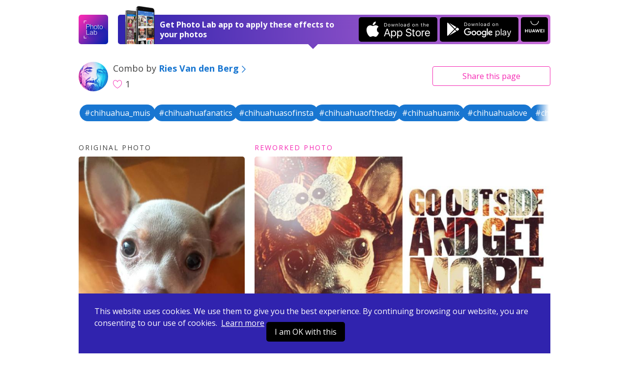

--- FILE ---
content_type: text/html; charset=UTF-8
request_url: https://photolab.me/d/12853713
body_size: 5044
content:
<!doctype html>
<html lang="en">
<head>

    <title>Photo effects combo by Ries Van den Berg on Photo Lab</title>

    <meta charset="UTF-8">
    <meta name="viewport" content="width=device-width, initial-scale=1">
    <meta http-equiv="X-UA-Compatible" content="IE=edge">
    <meta name="csrf-param" content="_csrf">
    <meta name="csrf-token" content="lCIuFpKrXoMIch0v7ZmQow72FJ-US3JeWg3NXoUJsSSZ-pWvDrq22rVEvVOYL-0asughL62mq-vIJpaPVkBIpQ==">
    <meta name="title" content="Photo effects combo by Ries Van den Berg on Photo Lab">
<meta name="description" content="Like this photo edit? Apply it to your photo now! Or choose among thousands of other effects and their combinations.">
<meta name="og:type" content="website">
<meta name="og:url" content="https://photolab.me/d/12853713">
<meta name="og:title" content="Try this effects combo by Ries Van den Berg on Photo Lab">
<meta name="og:description" content="Like this photo edit? Apply it to your photo now! Or choose among thousands of other effects and their combinations.">
<meta name="og:image" content="https://storage.ws.pho.to/s2/36e4c3b0e6b4f1909d5a9c28962633a8fa89df5e_m.jpg">
<meta name="og:video" content="">
<meta name="og:image:type" content="image/jpeg">
<meta name="og:image:width" content="640">
<meta name="og:image:height" content="480">
<meta name="twitter:card" content="summary_large_image">
<meta name="twitter:title" content="Try this effects combo by Ries Van den Berg on Photo Lab">
<meta name="twitter:description" content="Like this photo edit? Apply it to your photo now! Or choose among thousands of other effects and their combinations.">
<meta name="twitter:image" content="https://storage.ws.pho.to/s2/36e4c3b0e6b4f1909d5a9c28962633a8fa89df5e_m.jpg">
<meta name="twitter:player" content="">
<meta name="twitter:player:stream" content="">
<meta name="twitter:player:stream:content_type" content="">
<link href="/css/style.css?v=20240507220231116" rel="stylesheet">
<link href="/css/tooncoin.css?v=20240507220231116" rel="stylesheet">
    <link rel="apple-touch-icon" sizes="60x60" href="/images/favicons/apple-touch-icon-60x60.png">
<link rel="apple-touch-icon" sizes="76x76" href="/images/favicons/apple-touch-icon-76x76.png">
<link rel="apple-touch-icon" sizes="120x120" href="/images/favicons/apple-touch-icon-120x120.png">
<link rel="apple-touch-icon" sizes="152x152" href="/images/favicons/apple-touch-icon-152x152.png">
<link rel="apple-touch-icon" sizes="180x180" href="/images/favicons/apple-touch-icon-180x180.png">
<link rel="icon" type="image/png" sizes="32x32" href="/images/favicons/favicon-32x32.png">
<link rel="icon" type="image/png" sizes="16x16" href="/images/favicons/favicon-16x16.png">
<link rel="manifest" href="/manifest.json">
<link rel="mask-icon" href="/images/favicons/safari-pinned-tab.svg" color="#9726b2">
<meta name="msapplication-TileColor" content="#603cba">
<meta name="msapplication-TileImage" content="/images/favicons/mstile-144x144.png">
<meta name="theme-color" content="#6c40be">

    <link href="//fonts.googleapis.com/css?family=Open+Sans:400,400i,700" rel="stylesheet">
    <link href="https://fonts.googleapis.com/css2?family=Poppins:wght@400;600;700&display=swap" rel="stylesheet">

    <script>
    (function(i,s,o,g,r,a,m){i['GoogleAnalyticsObject']=r;i[r]=i[r]||function(){
            (i[r].q=i[r].q||[]).push(arguments)},i[r].l=1*new Date();a=s.createElement(o),
        m=s.getElementsByTagName(o)[0];a.async=1;a.src=g;m.parentNode.insertBefore(a,m)
    })(window,document,'script','https://www.google-analytics.com/analytics.js','ga');
    ga('create', 'UA-104670871-1', 'auto');
    ga('send', 'pageview');
</script>    <style>
        .footer-links {
            margin-top: 10px;
            margin-bottom: 10px;
        }
        .footer-link {
            display: inline-block;
        }
        .footer-link-r {
            padding-right: 20px;
        }
    </style>
</head>
<body data-controller="combos" data-action="view">
<div id="fb-root"></div>



<div class="app-container ">
    <header class="app-header">
    

    <div class="app-wrapper header-holder">
        <a href="/" class="header-logo"></a>
        <div class="header-banner header-banner-top">
            <span class="banner-image only-desktop"></span>
            <div class="banner-text">
                <span class="text-short">Open in Photo Lab</span>
                <span class="text-long">Get Photo Lab app to apply these effects to your photos</span>
                <span class="banner-image only-mobile"></span>
            </div>
            <a href="https://itunes.apple.com/app/apple-store/id441457218?pt=375866&ct=photolabme&mt=8"
               target="_blank"
               class="banner-button banner-button--ios app-downloadBtn js-app-downloadBtn"
               data-place="header" data-market="itunes" data-hit="6424"><span class="downloadBtn-icon downloadBtn-icon--appStore"></span></a>
            <a href="https://play.google.com/store/apps/details?id=vsin.t16_funny_photo&referrer=photolabme"
               target="_blank"
               class="banner-button banner-button--android app-downloadBtn js-app-downloadBtn"
               data-place="header" data-market="playmarket" data-hit="6425"><span class="downloadBtn-icon downloadBtn-icon--googlePlay"></span></a>
            <a href="https://appgallery.huawei.com/#/app/C104078097"
               target="_blank"
               class="banner-button banner-button--huawei  app-downloadBtn-h js-app-downloadBtn"
               data-place="header" data-market="huawei" data-hit=""><span class="downloadBtn-icon downloadBtn-icon--huawei"></span></a>

        </div>

        <a href="https://play.google.com/store/apps/details?id=vsin.t16_funny_photo&referrer=photolabme" class="header-banner only-mobile" data-place="header" data-market="playmarket" data-hit="6425">
            <span class="banner-image only-desktop"></span>
            <div class="banner-text">
                <span class="text-short">Open in Photo Lab</span>
                <span class="text-long">Get Photo Lab app to apply these effects to your photos</span>
                <span class="banner-image only-mobile"></span>
            </div>
                        <span class="banner-button banner-button--android app-downloadBtn js-app-downloadBtn"><span class="downloadBtn-icon downloadBtn-icon--googlePlay"></span></span>
                    </a>
    </div>
</header>

    
<div class="app-main">
    <div class="app-wrapper">
        <div class="app-combosInfoBar">
            <div class="combosInfoBar-main">
                <a href="/u/14631748" class="combosInfoBar-avatar" style="background-image: url(https://storage.ws.pho.to/photolab_user_pics/f_356941938031176.jpeg);"></a>
                <div class="combosInfoBar-author">Combo by <a href="/u/14631748"><b>Ries Van den Berg</b><span class="icon-arrow-right"></span></a></div>
                <span class="combosInfoBar-stat">
                    <span class="combosInfoBar-likes"><span class="icon-heart-big"></span>1</span>
                                    </span>
            </div>

            <div class="combosInfoBar-share">
    <button class="btn btn--default btn--outline btn--long js-dropdown-handle">Share <span class="only-desktop">this page</span></button>
    <div class="app-dropdown js-dropdown">
        <div class="dropdown-holder">
            <a href="javascript:void(0)" class="dropdown-close icon-close js-dropdown-close"></a>
            <div class="dropdown-head">Share link</div>
            <div class="dropdown-form">
                <div class="app-formInline">
                    <div class="formInline-holder">
                        <div class="formInline-field">
                            <input type="text" class="formInline-input" id="js-current-link" value="https://photolab.me/d/12853713">
                        </div>
                        <button data-clipboard-target="#js-current-link" class="btn btn--default btn--outline formInline-btn js-copy-link">Copy</button>
                    </div>
                </div>
            </div>
            <div class="dropdown-socialButtons">
                <div class="addthis_inline_share_toolbox"></div>
            </div>
        </div>
    </div>
</div>
        </div>

        
<div class="tags-container">
      <!-- Slider main container -->
    <div class="tags-carousel swiper-container">
        <!-- Additional required wrapper -->
        <div class="swiper-wrapper">
            <!-- Slides -->
                          <div class="swiper-slide">
                <a href="/tag/chihuahua_muis" class="btn--tag" style="">#chihuahua_muis</a>
              </div>
                          <div class="swiper-slide">
                <a href="/tag/chihuahuafanatics" class="btn--tag" style="">#chihuahuafanatics</a>
              </div>
                          <div class="swiper-slide">
                <a href="/tag/chihuahuasofinsta" class="btn--tag" style="">#chihuahuasofinsta</a>
              </div>
                          <div class="swiper-slide">
                <a href="/tag/chihuahuaoftheday" class="btn--tag" style="">#chihuahuaoftheday</a>
              </div>
                          <div class="swiper-slide">
                <a href="/tag/chihuahuamix" class="btn--tag" style="">#chihuahuamix</a>
              </div>
                          <div class="swiper-slide">
                <a href="/tag/chihuahualove" class="btn--tag" style="">#chihuahualove</a>
              </div>
                          <div class="swiper-slide">
                <a href="/tag/chihuahuababy" class="btn--tag" style="">#chihuahuababy</a>
              </div>
                          <div class="swiper-slide">
                <a href="/tag/chihuahuadog" class="btn--tag" style="">#chihuahuadog</a>
              </div>
                          <div class="swiper-slide">
                <a href="/tag/chihuahuasofinstagram" class="btn--tag" style="">#chihuahuasofinstagram</a>
              </div>
                          <div class="swiper-slide">
                <a href="/tag/chihuahuaworld" class="btn--tag" style="">#chihuahuaworld</a>
              </div>
                          <div class="swiper-slide">
                <a href="/tag/chihuahuathailand" class="btn--tag" style="">#chihuahuathailand</a>
              </div>
                          <div class="swiper-slide">
                <a href="/tag/chihuahualover" class="btn--tag" style="">#chihuahualover</a>
              </div>
                          <div class="swiper-slide">
                <a href="/tag/chihuahua_land" class="btn--tag" style="">#chihuahua_land</a>
              </div>
                          <div class="swiper-slide">
                <a href="/tag/chihuahuaaddict" class="btn--tag" style="">#chihuahuaaddict</a>
              </div>
                          <div class="swiper-slide">
                <a href="/tag/chihuahuastyle" class="btn--tag" style="">#chihuahuastyle</a>
              </div>
                          <div class="swiper-slide">
                <a href="/tag/chihuahuas_of_instagram" class="btn--tag" style="">#chihuahuas_of_instagram</a>
              </div>
                          <div class="swiper-slide">
                <a href="/tag/chihuahuanation" class="btn--tag" style="">#chihuahuanation</a>
              </div>
                          <div class="swiper-slide">
                <a href="/tag/chihuahualovers" class="btn--tag" style="">#chihuahualovers</a>
              </div>
                          <div class="swiper-slide">
                <a href="/tag/chihuahuastagram" class="btn--tag" style="">#chihuahuastagram</a>
              </div>
                          <div class="swiper-slide">
                <a href="/tag/chihuahualife" class="btn--tag" style="">#chihuahualife</a>
              </div>
                          <div class="swiper-slide">
                <a href="/tag/chihuahuapuppy" class="btn--tag" style="">#chihuahuapuppy</a>
              </div>
                          <div class="swiper-slide">
                <a href="/tag/chihuahuafan" class="btn--tag" style="">#chihuahuafan</a>
              </div>
                          <div class="swiper-slide">
                <a href="/tag/chihuahualove_feature" class="btn--tag" style="">#chihuahualove_feature</a>
              </div>
                          <div class="swiper-slide">
                <a href="/tag/chihuahuagram" class="btn--tag" style="">#chihuahuagram</a>
              </div>
                          <div class="swiper-slide">
                <a href="/tag/chihuahuamom" class="btn--tag" style="">#chihuahuamom</a>
              </div>
                          <div class="swiper-slide">
                <a href="/tag/prilaga" class="btn--tag" style="">#prilaga</a>
              </div>
                          <div class="swiper-slide">
                <a href="/tag/chihuahuaofinstagram" class="btn--tag" style="">#chihuahuaofinstagram</a>
              </div>
                          <div class="swiper-slide">
                <a href="/tag/chihuahua_feature" class="btn--tag" style="">#chihuahua_feature</a>
              </div>
                          <div class="swiper-slide">
                <a href="/tag/chihuahuamania" class="btn--tag" style="">#chihuahuamania</a>
              </div>
                          <div class="swiper-slide">
                <a href="/tag/chihuahua" class="btn--tag" style="">#chihuahua</a>
              </div>
                          <div class="swiper-slide">
                <a href="/tag/chihuahuasSweetest" class="btn--tag" style="">#chihuahuasSweetest</a>
              </div>
                          <div class="swiper-slide">
                <a href="/tag/amazing" class="btn--tag" style="">#amazing</a>
              </div>
                          <div class="swiper-slide">
                <a href="/tag/explore" class="btn--tag" style="">#explore</a>
              </div>
                          <div class="swiper-slide">
                <a href="/tag/igdaily" class="btn--tag" style="">#igdaily</a>
              </div>
                          <div class="swiper-slide">
                <a href="/tag/dogbreeders" class="btn--tag" style="">#dogbreeders</a>
              </div>
                          <div class="swiper-slide">
                <a href="/tag/dogbreeder" class="btn--tag" style="">#dogbreeder</a>
              </div>
                          <div class="swiper-slide">
                <a href="/tag/dogsofinstagram" class="btn--tag" style="">#dogsofinstagram</a>
              </div>
                          <div class="swiper-slide">
                <a href="/tag/dogs" class="btn--tag" style="">#dogs</a>
              </div>
                          <div class="swiper-slide">
                <a href="/tag/dogoftheday" class="btn--tag" style="">#dogoftheday</a>
              </div>
                          <div class="swiper-slide">
                <a href="/tag/doge" class="btn--tag" style="">#doge</a>
              </div>
                          <div class="swiper-slide">
                <a href="/tag/noseslide" class="btn--tag" style="">#noseslide</a>
              </div>
                          <div class="swiper-slide">
                <a href="/tag/pitbullrednose" class="btn--tag" style="">#pitbullrednose</a>
              </div>
                          <div class="swiper-slide">
                <a href="/tag/hognose" class="btn--tag" style="">#hognose</a>
              </div>
                          <div class="swiper-slide">
                <a href="/tag/noseride" class="btn--tag" style="">#noseride</a>
              </div>
                          <div class="swiper-slide">
                <a href="/tag/tagwagai" class="btn--tag" style="">#tagwagai</a>
              </div>
                          <div class="swiper-slide">
                <a href="/tag/chihuahua" class="btn--tag" style="">#chihuahua</a>
              </div>
                          <div class="swiper-slide">
                <a href="/tag/snout" class="btn--tag" style="">#snout</a>
              </div>
                          <div class="swiper-slide">
                <a href="/tag/canidae" class="btn--tag" style="">#canidae</a>
              </div>
                          <div class="swiper-slide">
                <a href="/tag/photocaption" class="btn--tag" style="">#photocaption</a>
              </div>
                          <div class="swiper-slide">
                <a href="/tag/earMe" class="btn--tag" style="">#earMe</a>
              </div>
                          <div class="swiper-slide">
                <a href="/tag/puppys" class="btn--tag" style="">#puppys</a>
              </div>
                          <div class="swiper-slide">
                <a href="/tag/puppy🐶" class="btn--tag" style="">#puppy🐶</a>
              </div>
                          <div class="swiper-slide">
                <a href="/tag/love" class="btn--tag" style="">#love</a>
              </div>
                          <div class="swiper-slide">
                <a href="/tag/instagood" class="btn--tag" style="">#instagood</a>
              </div>
                          <div class="swiper-slide">
                <a href="/tag/pictureoftheday" class="btn--tag" style="">#pictureoftheday</a>
              </div>
                          <div class="swiper-slide">
                <a href="/tag/puppylove" class="btn--tag" style="">#puppylove</a>
              </div>
                          <div class="swiper-slide">
                <a href="/tag/chihuahuax" class="btn--tag" style="">#chihuahuax</a>
              </div>
                          <div class="swiper-slide">
                <a href="/tag/chihuahua_land" class="btn--tag" style="">#chihuahua_land</a>
              </div>
                          <div class="swiper-slide">
                <a href="/tag/chihuahuas" class="btn--tag" style="">#chihuahuas</a>
              </div>
                          <div class="swiper-slide">
                <a href="/tag/chihuahua_feature" class="btn--tag" style="">#chihuahua_feature</a>
              </div>
                          <div class="swiper-slide">
                <a href="/tag/dogbreeders" class="btn--tag" style="">#dogbreeders</a>
              </div>
                          <div class="swiper-slide">
                <a href="/tag/dogbreeder" class="btn--tag" style="">#dogbreeder</a>
              </div>
                          <div class="swiper-slide">
                <a href="/tag/dogsofinstagram" class="btn--tag" style="">#dogsofinstagram</a>
              </div>
                          <div class="swiper-slide">
                <a href="/tag/dogs" class="btn--tag" style="">#dogs</a>
              </div>
                          <div class="swiper-slide">
                <a href="/tag/dogoftheday" class="btn--tag" style="">#dogoftheday</a>
              </div>
                          <div class="swiper-slide">
                <a href="/tag/doge" class="btn--tag" style="">#doge</a>
              </div>
                          <div class="swiper-slide">
                <a href="/tag/tagwagai" class="btn--tag" style="">#tagwagai</a>
              </div>
                          <div class="swiper-slide">
                <a href="/tag/chihuahua" class="btn--tag" style="">#chihuahua</a>
              </div>
                          <div class="swiper-slide">
                <a href="/tag/snout" class="btn--tag" style="">#snout</a>
              </div>
                          <div class="swiper-slide">
                <a href="/tag/canidae" class="btn--tag" style="">#canidae</a>
              </div>
                          <div class="swiper-slide">
                <a href="/tag/photocaption" class="btn--tag" style="">#photocaption</a>
              </div>
                          <div class="swiper-slide">
                <a href="/tag/ear" class="btn--tag" style="">#ear</a>
              </div>
                    </div>
            </div>

  </div>

        <div class="app-combo">
            <div class="app-loader"><span class="loader-icon"></span></div>
            <div class="combo-photos">
                <div class="combo-photo" style="display: none">
                    <h4 class="photo-label">Original photo</h4>
                    <div class="photo-holder">
                        <img src="https://storage.ws.pho.to/s2/2d7ed22bd701f0da6d11ca0d0701b9c472501dfb_m.jpeg" alt="" class="combo-img js-combo-original">
                    </div>
                </div>
                <div class="combo-photo" style="display: none">
                    <h4 class="photo-label photo-label--improved">Reworked photo</h4>
                    <div class="photo-holder">
                                                <img src="https://storage.ws.pho.to/s2/36e4c3b0e6b4f1909d5a9c28962633a8fa89df5e_m.jpg" alt="" class="combo-img js-combo-reworked">
                                            </div>
                </div>
            </div>

            

                                                                    
            
                            <div class="combo-buttons">
                    <span class="buttons-arrowed">
                                                    <a href="javascript:void(0);" id="js-pickfiles" class="btn btn--default btn--long js-try-photo js-apply-to-your-photo">Apply to your photo</a>
                        
                        
                    </span>

                                            <div class="about-combo js-about-combo">
                            <div>
                                <span class="about-toggle js-about-toggle">about this combo</span>
                            </div>
                            <ul style="display: none;" class="used-c-list js-used-c-list">
                                <li class="userpic-source">
                                    <a href="#">
                                        <img src="https://storage.ws.pho.to/s2/2d7ed22bd701f0da6d11ca0d0701b9c472501dfb_m.jpeg" alt="">
                                    </a>
                                </li>

                                                                    <li>
                                        <a href="/t/3272">
                                            <img src="https://plassets.ws.pho.to/e/3272/result_square.jpg" alt="Happy PETsgiving" title="Happy PETsgiving">
                                        </a>
                                    </li>
                                                                    <li>
                                        <a href="/t/1829">
                                            <img src="https://plassets.ws.pho.to/e/1829/result.jpeg" alt="Bewitched" title="Bewitched">
                                        </a>
                                    </li>
                                                                    <li>
                                        <a href="/t/3026">
                                            <img src="https://plassets.ws.pho.to/e/3026/result_square.jpg" alt="Right to Left Mirror Effect" title="Right to Left Mirror Effect">
                                        </a>
                                    </li>
                                                                    <li>
                                        <a href="/t/2024">
                                            <img src="https://plassets.ws.pho.to/e/2024/result_square.jpg" alt="Get More Sunshine" title="Get More Sunshine">
                                        </a>
                                    </li>
                                                            </ul>
                        </div>


                    
                </div>
            

                            
<div class="comments-b app-comments">
    <a class="comments-b__show js-comments-show" href="javascript:void(null)">Show comments (1)</a>

    <div class="comments-b__wrapper" id="js-comments" style="display: none;">
        <div class="comments-list"></div>
        <a class="comments-b__show js-load-more-comments" href="javascript:void(null)">Load more</a>
        <div class="comments-b__form">
            <div class="comments-b__textarea js-comment-post"></div>
            <div class="comments-b__post js-comment-post">Post</div>
        </div>
    </div>
</div>
            
            <div class="combo-otherCombos">
                <a href="/u/14631748" class="otherCombos-checkLink"><span class="icon-combos"></span> Other combos from Ries Van den Berg</a>
            </div>


        </div>


        <div class="app-trendyCombos">
    <div class="trendyCombos-head">Check out trendy combos</div>
    <div class="trendyCombos-grid app-combos">
        <div class="combos-list"></div>
        <div class="app-loader"><span class="loader-icon"></span></div>
        <div class="combos-footer">
            <button class="btn btn--default btn--long js-load-more-combos" style="display: none;">Load more</button>
        </div>
    </div>
</div>


    </div>
</div>

<div class="app-wrapper">
    <div class="app-bannerPhotoLab">
        <span class="bannerPhotoLab-image"></span>
        <div class="bannerPhotoLab-main">
            <h3 class="bannerPhotoLab-title">Use these combos with your photos or create your own</h3>
            <p>Choose between more than 800 awesome effects for your photos in Photo Lab. Create your own effect combos and share them with the world.</p>
            <a href="https://itunes.apple.com/app/apple-store/id441457218?pt=375866&ct=photolabme&mt=8"
               target="_blank"
               class="bannerPhotoLab-button bannerPhotoLab-button--ios app-downloadBtn js-app-downloadBtn"
               data-place="footer" data-market="itunes" data-hit="6424"><span class="downloadBtn-icon downloadBtn-icon--appStore"></span></a>
            <a href="https://play.google.com/store/apps/details?id=vsin.t16_funny_photo&referrer=photolabme"
               target="_blank"
               class="bannerPhotoLab-button bannerPhotoLab-button--android app-downloadBtn js-app-downloadBtn"
               data-place="footer" data-market="playmarket" data-hit="6425"><span class="downloadBtn-icon downloadBtn-icon--googlePlay"></span></a>
            <a href="https://appgallery.huawei.com/#/app/C104078097"
               target="_blank"
               class="bannerPhotoLab-button bannerPhotoLab-button--huawei app-downloadBtn-h js-app-downloadBtn margin-top"
               data-place="footer" data-market="huawei" data-hit=""><span class="downloadBtn-icon downloadBtn-icon--huawei"></span></a>
        </div>
    </div>
</div>
    <footer class="app-footer">
    <div class="app-wrapper footer-inner">
        <div class="footer-links">
            <div class="footer-link footer-link-r">
                <a href="https://pho.to/privacy" target="_blank">Privacy policy</a>
            </div>
            <div class="footer-link footer-link-r">
                <a href="https://pho.to/terms" target="_blank">Terms of service</a>
            </div>
            <div class="footer-link">
                <a href="/contact-us">Contact us</a>
            </div>
        </div>
        <div>
            Copyright © 2026 <a href="http://pho.to">Pho.to</a>  •  All rights reserved.
        </div>
    </div>
</footer>

<div class="message-error">
    <span class="error-holder"></span>
</div>

<div class="modal-popup" style="display: none;">
    <div class="popup-overlay"></div>
</div>



<div class="app-wrapper-cookies" >
    <div class="app-bannerCookies">
        <div class="bannerPhotoLab-main">
            This website uses cookies.
            We use them to give you the best experience.
            By continuing browsing our website, you are consenting to our use of cookies.&nbsp;
            <a href="https://pho.to/privacy" class="privacy-link">Learn more</a>

            <a href="javascript:void(null)" class="bannerPhotoLab-button bannerPhotoLab-button--ios app-downloadBtn js-app-cookieBtn">I am OK with this</a>


        </div>
    </div>
</div>


    <script>var App = {"docId":"12853713","userName":"Ries Van den Berg","userLink":"/u/14631748","effectConfig":{"animal_face_detection":1,"asp":[["0.75","1","1.33333"]],"id":3272,"is_new":false,"iws":["pets"],"legacy_id":"3272","mphotos":1,"original":{"size":{"height":853,"width":640},"url":"http://plassets.ws.pho.to/e/3272/content.jpeg"},"result":{"size":{"height":853,"width":640},"url":"http://plassets.ws.pho.to/e/3272/result.jpg"},"result_type":0,"thumbnail":{"size":{"height":320,"width":320},"url":"http://plassets.ws.pho.to/e/3272/result_square.jpg"},"title":{"en":"Happy PETsgiving"},"type":"free","version":4},"stepCnt":4,"resultTitle":"&nbsp;","debug":false,"isGuest":true,"revision":"202405072","hihit_host":"http://photolab.me/log.php","lang":"en","cookie_domain":".photolab.me"};</script></div>

    <script src="/js/app.prod.js?v=202405072"></script>

<script src="//s7.addthis.com/js/300/addthis_widget.js#pubid=ra-513082ca32a826c6"></script>

</body>
</html>
